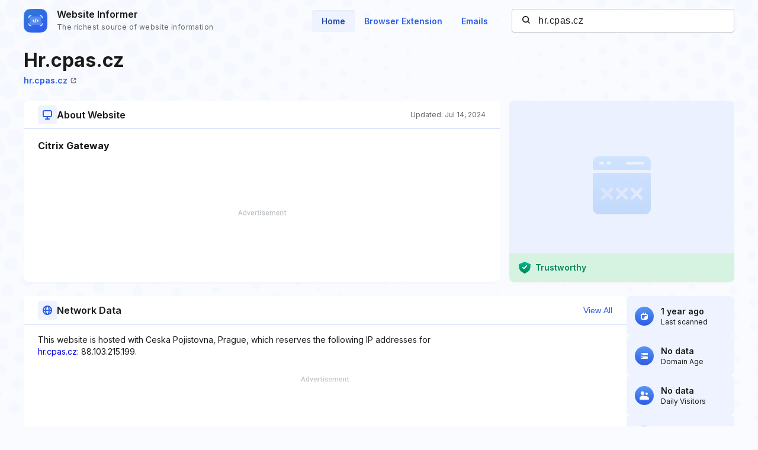

--- FILE ---
content_type: text/html; charset=utf-8
request_url: https://www.google.com/recaptcha/api2/aframe
body_size: 260
content:
<!DOCTYPE HTML><html><head><meta http-equiv="content-type" content="text/html; charset=UTF-8"></head><body><script nonce="4fXlvVIPGC5-CL_WQk_GIw">/** Anti-fraud and anti-abuse applications only. See google.com/recaptcha */ try{var clients={'sodar':'https://pagead2.googlesyndication.com/pagead/sodar?'};window.addEventListener("message",function(a){try{if(a.source===window.parent){var b=JSON.parse(a.data);var c=clients[b['id']];if(c){var d=document.createElement('img');d.src=c+b['params']+'&rc='+(localStorage.getItem("rc::a")?sessionStorage.getItem("rc::b"):"");window.document.body.appendChild(d);sessionStorage.setItem("rc::e",parseInt(sessionStorage.getItem("rc::e")||0)+1);localStorage.setItem("rc::h",'1768861871382');}}}catch(b){}});window.parent.postMessage("_grecaptcha_ready", "*");}catch(b){}</script></body></html>